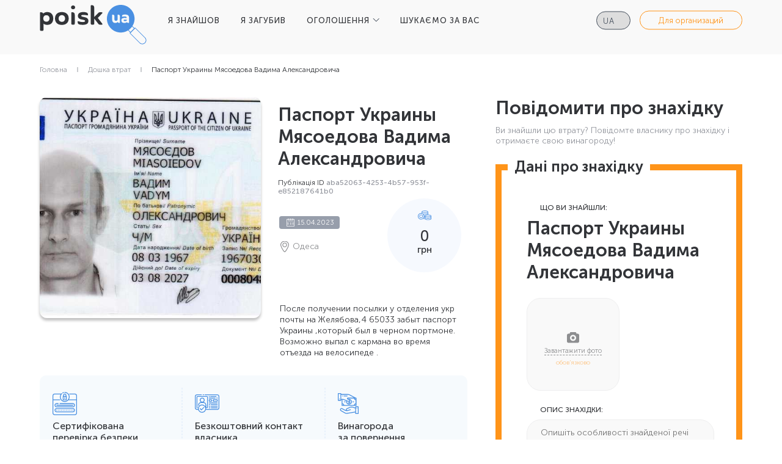

--- FILE ---
content_type: text/html; charset=utf-8
request_url: https://poisk.ua/lost/details/aba52063-4253-4b57-953f-e852187641b0
body_size: 4825
content:


<!DOCTYPE html>
<html lang="ru">
<head>
	<meta content="text/html; charset=utf-8" http-equiv="Content-Type">
	<meta name="viewport" content="width=device-width, initial-scale=1, shrink-to-fit=no">
	<title>Poisk.ua | Я потерял</title>
	<meta name="description">
	<meta name="keywords" content="">
	<meta name="google" content="notranslate">
	<meta name="format-detection" content="telephone=no">
	<link rel="icon" href="/img/fav.ico" type="image/x-icon">
	<link rel="icon" href="/img/fav-180.ico" type="image/x-icon" sizes="180x180">
	<link rel="apple-touch-icon" href="/img/fav-180.ico" type="image/x-icon" sizes="180x180">
	<link rel="stylesheet" href="/css/bundle.min.css" />
	<link rel="stylesheet" href="/css/styles.min.css" />
	<!-- Global site tag (gtag.js) - Google Analytics -->
<script async src="https://www.googletagmanager.com/gtag/js?id=UA-207752935-1">
</script>
<script>
  window.dataLayer = window.dataLayer || [];
  function gtag(){dataLayer.push(arguments);}
  gtag('js', new Date());

  gtag('config', 'UA-199512893-1');
</script>
<!-- Google tag (gtag.js) -->
<script async src="https://www.googletagmanager.com/gtag/js?id=G-886CEFE0VB"></script>
<script>
  window.dataLayer = window.dataLayer || [];
  function gtag(){dataLayer.push(arguments);}
  gtag('js', new Date());

  gtag('config', 'G-886CEFE0VB');
</script>

<!-- Facebook Pixel Code -->
<script>
!function(f,b,e,v,n,t,s)
{if(f.fbq)return;n=f.fbq=function(){n.callMethod?
n.callMethod.apply(n,arguments):n.queue.push(arguments)};
if(!f._fbq)f._fbq=n;n.push=n;n.loaded=!0;n.version='2.0';
n.queue=[];t=b.createElement(e);t.async=!0;
t.src=v;s=b.getElementsByTagName(e)[0];
s.parentNode.insertBefore(t,s)}(window, document,'script',
'https://connect.facebook.net/en_US/fbevents.js');
fbq('init', '527747894908591');
fbq('track', 'PageView');
</script>
<noscript><img height="1" width="1" style="display:none"
               src="https://www.facebook.com/tr?id=527747894908591&ev=PageView&noscript=1"
          /></noscript>
<!-- End Facebook Pixel Code -->

<!-- Google Tag Manager -->
<script>(function(w,d,s,l,i){w[l]=w[l]||[];w[l].push({'gtm.start':
new Date().getTime(),event:'gtm.js'});var f=d.getElementsByTagName(s)[0],
j=d.createElement(s),dl=l!='dataLayer'?'&l='+l:'';j.async=true;j.src=
'https://www.googletagmanager.com/gtm.js?id='+i+dl;f.parentNode.insertBefore(j,f);
})(window,document,'script','dataLayer','GTM-M7CN4GC');</script>
<!-- End Google Tag Manager -->
</head>
	<body>
	<header>
		<div class="container2">
			<form class="mobile-form" method="post" action="/home/setlanguage?returnUrl=%2Flost%2Fdetails%2Faba52063-4253-4b57-953f-e852187641b0">
				<select class="multilang mobile" name="culture" onchange="this.form.submit();">
                    		<option value="ru-RU" class="ru">
                    			<span>ru</span>
                    		</option>
                    		<option value="uk-UA" selected class="ua">
                    			<span>ua</span>
                    		</option>
				</select>
			 <input name="__RequestVerificationToken" type="hidden" value="CfDJ8OQybG9BJgZBnriwxaQtgYuEfkqmz2pvlGUXPn7fXQcF4vwmQJNqYy1A9ZJmEac6IFmv-krFo9pXl2bDPgmvXEjjf1ddWId9aKrvNh91EEHczAIASvS8_ANhiILekN-J0YDga-1Y9xSF7cYuQJbXZlY" /></form> 

			<a href="/" class="logo">
				<img src="/img/logo-black.svg" alt="">
			</a>
			<div class="burger-btn">
				<svg viewBox="0 0 100 100" xmlns="http://www.w3.org/2000/svg">
					<path class="line--1 line--debug" d="M0 40h62c13 0 6 28-4 18L35 35"></path><path class="line--1" d="M0 40h62c13 0 6 28-4 18L35 35"></path>
					<path class="line--2 line--debug" d="M0 50h50"></path><path class="line--2" d="M0 50h50"></path>
					<path class="line--3 line--debug" d="M0 60h62c13 0 6-28-4-18L35 65"></path><path class="line--3" d="M0 60h62c13 0 6-28-4-18L35 65"></path>
				</svg>
			</div>
			<nav class="header-menu">
				<ul>
					<li><a class="" href="/found/create">Я ЗНАЙШОВ</a></li>
					<li><a class="" href="/lost/create">Я ЗАГУБИВ</a></li>
					<li class="has-submenu">
							<a href="#">ОГОЛОШЕННЯ</a>
						<ul>
							<li><a href="/found">ДОШКА ЗНАХIДОК</a></li>
							<li><a href="/lost">ДОШКА ВТРАТ</a></li>
						</ul>
					</li>
					<li><a class="" href="/automatic">ШУКАЄМО ЗА ВАС</a></li>
				</ul>
			</nav>

			<div class="btn-wrap">
				<form method="post" action="/home/setlanguage?returnUrl=%2Flost%2Fdetails%2Faba52063-4253-4b57-953f-e852187641b0">
					<select name="culture" class="multilang" onchange="this.form.submit();" data-val="true" data-val-required="The Name field is required." id="requestCulture_RequestCulture_UICulture_Name">
							<option value="ru-RU" class="ru">
								<span>ru</span>
							</option>
							<option value="uk-UA" selected class="ua">
								<span>ua</span>
							</option>
					</select>
				<input name="__RequestVerificationToken" type="hidden" value="CfDJ8OQybG9BJgZBnriwxaQtgYuEfkqmz2pvlGUXPn7fXQcF4vwmQJNqYy1A9ZJmEac6IFmv-krFo9pXl2bDPgmvXEjjf1ddWId9aKrvNh91EEHczAIASvS8_ANhiILekN-J0YDga-1Y9xSF7cYuQJbXZlY" /></form>

	                <a class="header-org" href="/organization">Для организаций</a>
			</div>

			<ul class="mobile-nav">
	                <li><a href="/organization">Для организаций</a></li>
			</ul>
		</div>
	</header>
	<main>
		


<div class="bcrumbs-box">
			<div class="container">
				<ul class="bcrumbs">
					<li><a href="/">Головна</a></li>
					<li><a href="/lost">Дошка втрат</a></li>
					<li>Паспорт Украины Мясоедова Вадима Александровича</li>
				</ul>
			</div>
		</div>

	<div class="sn">
		<div class="container">
	
			<div class="sn__box">
				<div>
					<div class="sn__card">
						<div>
							<div class="sn__img">
								<div class="sn__img-bg" style="background-image: url(/images/2023/4/1ec9e7f2-5528-412b-876a-aba20864d307.jpg)" role="img" aria-label="15.04.2023-Одеса-Паспорт Украины Мясоедова Вадима Александровича"></div>
							</div>
						</div>
						<div>
							<h1 class="sn__title">Паспорт Украины Мясоедова Вадима Александровича</h1>
							<p class="sn__pubnum">Публікація ID <span> aba52063-4253-4b57-953f-e852187641b0 </span></p>
							<div class="sn__info">
								<div>
									<div class="sn__date">15.04.2023</div>
									<div class="sn__loc">Одеса</div>
								</div>
								<div class="sn__img">
									<div class="sn__img-bg" style="background-image: url(/images/2023/4/1ec9e7f2-5528-412b-876a-aba20864d307.jpg)"></div>
								</div>
								<div class="dp-item__reward">
									<span>0</span><span>грн</span>
								</div>
							</div>
							<div class="sn__text">
								<p>После получении посылки у отделения укр почты на Желябова,4 65033 забыт паспорт Украины ,который был в черном портмоне.&#xD;&#xA;   Возможно выпал с кармана во время отъезда на велосипеде .</p>
							</div>
						</div>
						<div>
							<ul class="sn__advatages">
								<li>
									<div class="sn-advatage">
										<div class="sn-advatage__icon">
											<img src="/img/sn/icon-1.svg" alt="">
										</div>
										<p class="sn-advatage__text">Сертифікована перевірка безпеки</p>
									</div>
								</li>
								<li>
									<div class="sn-advatage">
										<div class="sn-advatage__icon">
											<img src="/img/sn/icon-2.svg" alt="">
										</div>
										<p class="sn-advatage__text">Безкоштовний контакт <br/>
власника</p>
									</div>
								</li>
								<li>
									<div class="sn-advatage">
										<div class="sn-advatage__icon">
											<img src="/img/sn/icon-3.svg" alt="">
										</div>
										<p class="sn-advatage__text">Винагорода <br/>
за повернення</p>
									</div>
								</li>
							</ul>
						</div>
					</div>
				</div>
				<div>
					<form class="sn-form sn-form_blue sn-form_2 sn-form_blue--step" method="post" enctype="multipart/form-data" action="/lost/details/aba52063-4253-4b57-953f-e852187641b0">
						<input type="hidden" id="Email" name="Email" value="Myasoedov67@gmail.com" />
						<input type="hidden" id="Phone" name="Phone" value="(096)915-70-99" />
						<input type="hidden" id="Messenger" name="Messenger" value="telegram" />
						<input type="hidden" id="MessengerPhone" name="MessengerPhone" value="0668321883" />
						<input type="hidden" id="Title" name="Title" value="Паспорт Украины Мясоедова Вадима Александровича" />
						
						<div class="title">Повідомити про знахідку</div>
						<div class="text">Ви знайшли цю втрату? Повідомте власнику про знахідку і отримаєте свою винагороду!</div>


						<div class="sn-form__rows">
							<div style="display: block;" class="step step2">
								<div class="step-result">
									<div class="title">Дані про знахідку</div>
									<p></p>
									<span class="edit">Редактировать</span>
								</div>

								<div class="step-in">
									<h3 class="sn-form__title">Дані про знахідку</h3>
									<div class="sn-form__row">
										<p class="sn-form__heading">Що ви знайшли:</p>
										<div class="name-product">Паспорт Украины Мясоедова Вадима Александровича</div>
									</div>
									<div class="imageupload">
										<img class="imageupload__img" id="uploadPreview">
										<div class="imageupload__input-box" data-text="Завантажити фото">
											<input required class="imageupload__input" type="file" id="uploadImage" name="file">
										</div>
										<a class="imageupload__close" href="#"></a>
										<span class="imageupload__text" style="color: #FF9419 ">обов'язково</span>
									</div>

									<div class="sn-form__row">
										<p class="sn-form__heading">Опис знахідки:</p>
										<textarea type="text" placeholder="Опишіть особливості знайденої речі" id="SentDescription" name="SentDescription">
</textarea>
									</div>

									<div class="fsearch">

										<div>
											<div class="fsearch__top">
												<div class="fsearch__heading">Дата знахідки:</div>
											</div>
											<div class="fsearch__select fsearch__select_date">
												<input required type="text" class="fsearch__select-input datepicker-here" readonly id="SentDate" name="SentDate" value="">
											</div>
										</div>
									</div>

								</div>

							</div>

							<div style="display: block;" class="step step2">
								<div class="step-in">
									<div class="wrap">
										<h3 class="sn-form__title">Контактні дані</h3>
										<div class="notification-error">
											<svg width="20" height="20" viewBox="0 0 20 20" fill="none" xmlns="http://www.w3.org/2000/svg">
												<path d="M10 0C4.48 0 0 4.48 0 10C0 15.52 4.48 20 10 20C15.52 20 20 15.52 20 10C20 4.48 15.52 0 10 0ZM11 15H9V13H11V15ZM11 11H9V5H11V11Z" fill="#E13535"/>
											</svg>
											Заполните минимум два поля
										</div>
										<div class="sn-form__row">
											<p class="sn-form__heading">Введіть дані для зв'язку з вами:</p>
											<input required type="tel" placeholder="Ваш телефон" id="SentPhone" name="SentPhone" value="">
											<input required type="email" placeholder="E-mail" id="SentEmail" name="SentEmail" value="">
										</div>
										<div class="sn-messenger">
											<div>
												<div class="sn-messenger__select">
													<div class="sn-messenger__select-button">
														<img src="/img/sn/whatsapp.svg" alt=""/>
													</div>

													<ul class="sn-messenger__select-list">
														<li>
															<label>
																<img src="/img/sn/viber.svg" alt=""/>
																<input type="radio" name="SentMessenger" value="viber"/>
															</label>
														</li>
														<li>
															<label>
																<img src="/img/sn/telegram.svg" alt=""/>
																<input type="radio" name="SentMessenger" value="telegram"/>
															</label>
														</li>
														<li>
															<label>
																<img src="/img/sn/skype.svg" alt=""/>
																<input type="radio" name="SentMessenger" value="skype"/>
															</label>
														</li>
														<li>
															<label>
																<img src="/img/sn/whatsapp.svg" alt=""/>
																<input type="radio" checked name="SentMessenger" value="whatsapp"/>
															</label>
														</li>
													</ul>
												</div>
											</div>
											<div>
												<input type="text" placeholder="Номер" id="SentMessengerPhone" name="SentMessengerPhone" value="">
											</div>
										</div>
									</div>
								</div>

								<div class="pay-switch ap__pay-switch">
									<p class="pay-switch__heading">Вартість публікації про Знахідку:</p>
									<p class="pay-switch__sum"><span>Безкоштовно</span><span></span></p>
								</div>

								<label class="sn-form__agree">
									<input type="checkbox" name="fcheck1" required checked>
									<span></span>
									<span>Я приймаю умови <a href="/privacy">Політики конфіденційності</a> та <a href="/offer">Публічний договір</a></span>
								</label>

								<button type="submit" class="js-submit mybtn mybtn_orange sn-form__submit">Повідомити</button>
							</div>
						</div>
					<input name="__RequestVerificationToken" type="hidden" value="CfDJ8OQybG9BJgZBnriwxaQtgYuEfkqmz2pvlGUXPn7fXQcF4vwmQJNqYy1A9ZJmEac6IFmv-krFo9pXl2bDPgmvXEjjf1ddWId9aKrvNh91EEHczAIASvS8_ANhiILekN-J0YDga-1Y9xSF7cYuQJbXZlY" /></form>
				</div>
			</div>

		</div>
	</div>
	</main>
	
	<footer>
		<div class="container2">
			<div class="footer-col col-logo">
				<a href="/" class="logo">
					<img src="/img/logo-white.svg" alt="">
				</a>
				<h3 class="summary">POISK.UA - сервіс знахідок №1 в Україні</h3>
				<div class="copyright">© 2026 Poisk.ua</div>
			</div>
			<div class="footer-col">
				<ul class="footer-menu">			
					<li><a href="/found/create">Я знайшов</a></li>
					<li><a href="/lost/create">Я втратив</a></li>
					<li><a href="/found">Дошка знахідок</a></li>
				</ul>
			</div>
			<div class="footer-col">
				<ul class="footer-menu">
					<li><a href="/lost">Дошка втрат</a></li>
					<li><a href="/automatic">Шукаємо за вас</a></li>
					<li><a href="/about">Контакти</a></li>
				</ul>
			</div>
			<div class="footer-col help-menu">
				<ul class="footer-menu">
					<li><a href="/offer">Публічний договір</a></li>
					<li><a href="/privacy">Політика конфіденційності</a></li>
					<li><a href="/security">Безпека</a></li>
					<li><a href="/rules">Правила порталу</a></li>
					<li>
						<img src="/img/visa.png" style="height: 40px;"/>
						<img src="/img/mc.png" style="height: 40px;"/>
					</li>
				</ul>
			</div>
		</div>
	</footer>
	<script src="/js/scripts.min.js"></script>
    <script src="/js/common.min.js?v=v3AIHpZKaeoaoe6UTKH_pdTaZuayDnRaRkUr_mQKPaw"></script>
    
	</body>
</html>